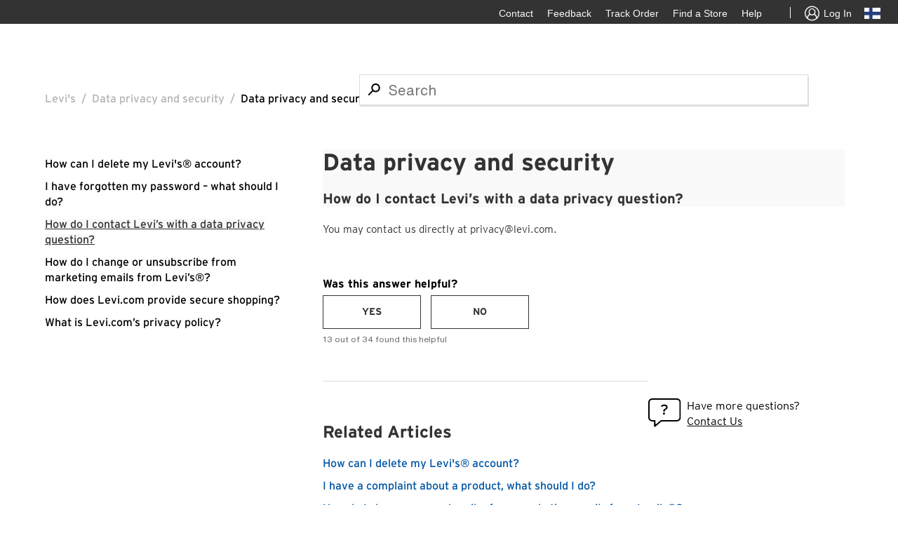

--- FILE ---
content_type: text/html; charset=utf-8
request_url: https://levihelp.levi.com/hc/en-fi/articles/360050260394-How-do-I-contact-Levi-s-with-a-data-privacy-question
body_size: 7133
content:
<!DOCTYPE html>
<html dir="ltr" lang="en-FI">
<head>
  <meta charset="utf-8" />
  <!-- v26880 -->


  <title>How do I contact Levi’s with a data privacy question? &ndash; Levi&#39;s</title>

  <meta name="csrf-param" content="authenticity_token">
<meta name="csrf-token" content="">

  <meta name="description" content="You may contact us directly at privacy@levi.com." /><meta property="og:image" content="https://levihelp.levi.com/hc/theming_assets/01HZPTZX4Q7CXEQSPVHNA7EG50" />
<meta property="og:type" content="website" />
<meta property="og:site_name" content="Levi's" />
<meta property="og:title" content="How do I contact Levi’s with a data privacy question?" />
<meta property="og:description" content="You may contact us directly at privacy@levi.com." />
<meta property="og:url" content="https://levihelp.levi.com/hc/en-fi/articles/360050260394-How-do-I-contact-Levi-s-with-a-data-privacy-question" />
<link rel="canonical" href="https://levihelp.levi.com/hc/en-fi/articles/360050260394-How-do-I-contact-Levi-s-with-a-data-privacy-question">
<link rel="alternate" hreflang="da-dk" href="https://levihelp.levi.com/hc/da-dk/articles/360050260394-Hvordan-kontakter-jeg-Levi-s-hvis-jeg-har-sp%C3%B8rgsm%C3%A5l-om-databeskyttelse-eller-sikkerhed">
<link rel="alternate" hreflang="de" href="https://levihelp.levi.com/hc/de/articles/360050260394-How-do-I-contact-Levi-s-with-a-data-privacy-question">
<link rel="alternate" hreflang="de-at" href="https://levihelp.levi.com/hc/de-at/articles/360050260394-Wie-kann-ich-Levi-s-mit-einer-Frage-zum-Datenschutz-kontaktieren">
<link rel="alternate" hreflang="de-ch" href="https://levihelp.levi.com/hc/de-ch/articles/360050260394-Wie-kann-ich-Levi-s-mit-einer-Frage-zum-Datenschutz-kontaktieren">
<link rel="alternate" hreflang="de-de" href="https://levihelp.levi.com/hc/de-de/articles/360050260394-Wie-kann-ich-Levi-s-mit-einer-Frage-zum-Datenschutz-kontaktieren">
<link rel="alternate" hreflang="en" href="https://levihelp.levi.com/hc/en-gb/articles/360050260394-How-do-I-contact-Levi-s-with-a-data-privacy-question">
<link rel="alternate" hreflang="en-at" href="https://levihelp.levi.com/hc/en-at/articles/360050260394-How-do-I-contact-Levi-s-with-a-data-privacy-question">
<link rel="alternate" hreflang="en-be" href="https://levihelp.levi.com/hc/en-be/articles/360050260394-How-do-I-contact-Levi-s-with-a-data-privacy-question">
<link rel="alternate" hreflang="en-ch" href="https://levihelp.levi.com/hc/en-ch/articles/360050260394-How-do-I-contact-Levi-s-with-a-data-privacy-question">
<link rel="alternate" hreflang="en-de" href="https://levihelp.levi.com/hc/en-de/articles/360050260394-How-do-I-contact-Levi-s-with-a-data-privacy-question">
<link rel="alternate" hreflang="en-dk" href="https://levihelp.levi.com/hc/en-dk/articles/360050260394-How-do-I-contact-Levi-s-with-a-data-privacy-question">
<link rel="alternate" hreflang="en-es" href="https://levihelp.levi.com/hc/en-es/articles/360050260394-How-do-I-contact-Levi-s-with-a-data-privacy-question">
<link rel="alternate" hreflang="en-fi" href="https://levihelp.levi.com/hc/en-fi/articles/360050260394-How-do-I-contact-Levi-s-with-a-data-privacy-question">
<link rel="alternate" hreflang="en-fr" href="https://levihelp.levi.com/hc/en-fr/articles/360050260394-How-do-I-contact-Levi-s-with-a-data-privacy-question">
<link rel="alternate" hreflang="en-gb" href="https://levihelp.levi.com/hc/en-gb/articles/360050260394-How-do-I-contact-Levi-s-with-a-data-privacy-question">
<link rel="alternate" hreflang="en-ie" href="https://levihelp.levi.com/hc/en-ie/articles/360050260394-How-do-I-contact-Levi-s-with-a-data-privacy-question">
<link rel="alternate" hreflang="en-it" href="https://levihelp.levi.com/hc/en-it/articles/360050260394-How-do-I-contact-Levi-s-with-a-data-privacy-question">
<link rel="alternate" hreflang="en-nl" href="https://levihelp.levi.com/hc/en-nl/articles/360050260394-How-do-I-contact-Levi-s-with-a-data-privacy-question">
<link rel="alternate" hreflang="en-no" href="https://levihelp.levi.com/hc/en-no/articles/360050260394-How-do-I-contact-Levi-s-with-a-data-privacy-question">
<link rel="alternate" hreflang="en-pl" href="https://levihelp.levi.com/hc/en-pl/articles/360050260394-How-do-I-contact-Levi-s-with-a-data-privacy-question">
<link rel="alternate" hreflang="en-se" href="https://levihelp.levi.com/hc/en-se/articles/360050260394-How-do-I-contact-Levi-s-with-a-data-privacy-question">
<link rel="alternate" hreflang="es-es" href="https://levihelp.levi.com/hc/es-es/articles/360050260394--C%C3%B3mo-puedo-ponerme-en-contacto-con-Levi-s-para-plantear-una-pregunta-sobre-la-protecci%C3%B3n-de-datos">
<link rel="alternate" hreflang="fi" href="https://levihelp.levi.com/hc/fi/articles/360050260394-How-do-I-contact-Levi-s-with-a-data-privacy-question">
<link rel="alternate" hreflang="fr" href="https://levihelp.levi.com/hc/fr/articles/360050260394-How-do-I-contact-Levi-s-with-a-data-privacy-question">
<link rel="alternate" hreflang="fr-be" href="https://levihelp.levi.com/hc/fr-be/articles/360050260394-Comment-puis-je-contacter-Levi-s-en-cas-de-question-relative-%C3%A0-la-confidentialit%C3%A9-des-donn%C3%A9es">
<link rel="alternate" hreflang="fr-ch" href="https://levihelp.levi.com/hc/fr-ch/articles/360050260394-Comment-puis-je-contacter-Levi-s-en-cas-de-question-relative-%C3%A0-la-confidentialit%C3%A9-des-donn%C3%A9es">
<link rel="alternate" hreflang="fr-fr" href="https://levihelp.levi.com/hc/fr-fr/articles/360050260394-Comment-puis-je-contacter-Levi-s-en-cas-de-question-relative-%C3%A0-la-confidentialit%C3%A9-des-donn%C3%A9es">
<link rel="alternate" hreflang="it" href="https://levihelp.levi.com/hc/it-it/articles/360050260394-Come-posso-contattare-Levi-s-per-domande-sulla-privacy">
<link rel="alternate" hreflang="it-ch" href="https://levihelp.levi.com/hc/it-ch/articles/360050260394-Come-posso-contattare-Levi-s-per-domande-sulla-privacy">
<link rel="alternate" hreflang="it-it" href="https://levihelp.levi.com/hc/it-it/articles/360050260394-Come-posso-contattare-Levi-s-per-domande-sulla-privacy">
<link rel="alternate" hreflang="nl" href="https://levihelp.levi.com/hc/nl-nl/articles/360050260394-Hoe-neem-ik-contact-op-met-Levi-s-met-een-vraag-over-gegevensbescherming">
<link rel="alternate" hreflang="nl-be" href="https://levihelp.levi.com/hc/nl-be/articles/360050260394-Hoe-neem-ik-contact-op-met-Levi-s-met-een-vraag-over-gegevensbescherming">
<link rel="alternate" hreflang="nl-nl" href="https://levihelp.levi.com/hc/nl-nl/articles/360050260394-Hoe-neem-ik-contact-op-met-Levi-s-met-een-vraag-over-gegevensbescherming">
<link rel="alternate" hreflang="pl-pl" href="https://levihelp.levi.com/hc/pl-pl/articles/360050260394-Jak-skontaktowa%C4%87-si%C4%99-z-Levi-s-z-pytaniem-dotycz%C4%85cym-prywatno%C5%9Bci-danych">
<link rel="alternate" hreflang="sv-se" href="https://levihelp.levi.com/hc/sv-se/articles/360050260394-Hur-kontaktar-jag-Levi-s-med-en-fr%C3%A5ga-om-dataintegritet-eller-s%C3%A4kerhet">
<link rel="alternate" hreflang="x-default" href="https://levihelp.levi.com/hc/en-gb/articles/360050260394-How-do-I-contact-Levi-s-with-a-data-privacy-question">

  <link rel="stylesheet" href="//static.zdassets.com/hc/assets/application-f34d73e002337ab267a13449ad9d7955.css" media="all" id="stylesheet" />
    <!-- Entypo pictograms by Daniel Bruce — www.entypo.com -->
    <link rel="stylesheet" href="//static.zdassets.com/hc/assets/theming_v1_support-e05586b61178dcde2a13a3d323525a18.css" media="all" />
  <link rel="stylesheet" type="text/css" href="/hc/theming_assets/2217715/360000122153/style.css?digest=39488698777873">

  <link rel="icon" type="image/x-icon" href="/hc/theming_assets/01HZPTZX9H3HN803SWFDFVZVYA">

    <script src="//static.zdassets.com/hc/assets/jquery-ed472032c65bb4295993684c673d706a.js"></script>
    

  <meta content="width=device-width, initial-scale=1.0" name="viewport" />
<script src="https://assets.zendesk.com/assets/apps/conditional_fields/latest/helpcenter.js"></script>
<script>var cfaRules = [{"fieldType":"tagger","field":360013920712,"value":"__dc.topic_my_account__","select":[360013920732],"formId":360000238531,"requireds":[]},{"fieldType":"tagger","field":360013920712,"value":"__dc.topic_orders__","select":[360013959371],"formId":360000238531,"requireds":[]}];</script>
  <script type="text/javascript" src="/hc/theming_assets/2217715/360000122153/script.js?digest=39488698777873"></script>
</head>
<body class="">
  
  
  

  <a class="skip-navigation" tabindex="1" href="#main-content">Skip to main content</a>
<div class="layout">
  <div class="layout__head">
    <div class="nav__right">
      <ul class="nav__links nav__links--account">
			  <li class="yCmsComponent">
          <div class="utility-bar hidden-xs hidden-sm">
	          <ul class="utility-bar-links">
             <!-- <li data-linkid="HeaderFeedbackUtilityLink" id="header_FeedbackQualtrics" class="yCmsComponent utility-bar-link"><div class="QSIUserDefinedHTML SI_5nC7qVqUWpH9E0Z_UserDefinedHTMLContainer" style="width: 60px; height: 35px; overflow: hidden; position: relative;"><div style="top: 0px; left: 0px; position: absolute; z-index: 2000000001; width: 60px; height: 34px; background-color: transparent; border-width: 0px; border-color: rgb(0, 0, 0); border-style: solid; border-radius: 0px; display: block; cursor: pointer;" data-type="target" tabindex="0"><div style="position: absolute; top: 0px; left: 0px; width: 60px; height: 34px; overflow: hidden; display: block;"></div></div><div style="top: 1px; left: 0px; position: absolute; z-index: 2000000000; width: 60px; height: 34px; background-color: transparent; border-width: 0px; border-color: transparent; border-style: solid; border-radius: 0px; display: block;" tabindex="0"><div style="position: absolute; top: 0px; left: 0px; width: 60px; height: 34px; overflow: hidden; display: block;"><span style="cursor: pointer; font-size: 14px;font-weight:lighter;    line-height: 34px;color:#f9f9f9;vertical-align:middle;">Feedback
</span></div></div></div></li> -->
              <li data-linkid="ContactUtilityLink" class="yCmsComponent utility-bar-link">
                <a href="https://levihelp.levi.com/hc/en-gb/articles/12238237695505-CONTACT-LEVI-S-CUSTOMER-SERVICE" title="Contact" target="_blank"><span>Contact</span></a>
              </li>
              <li data-linkid="HeaderFeedbackUtilityLink" class="yCmsComponent utility-bar-link">
                <a href="/hc/change_language/en-fi?return_to=%2Fhc%2Fen-fi%2Farticles%2F360050260394-How-do-I-contact-Levi-s-with-a-data-privacy-question/requests/new" title="Feedback
" target="_blank"><span>Feedback
</span></a>
              </li>
              <li data-linkid="TrackOrderUtilityLink" class="yCmsComponent utility-bar-link">
                <a href="https://www.levi.com/GB/en_GB/track-order" title="Track Order" target="_blank"><span>Track Order</span></a>
	            </li>
              <li data-linkid="StoreLocatorEULeviLink" class="yCmsComponent utility-bar-link">
                <a href="https://www.levi.com/GB/en_GB/store-finder/store-directory" title="Find a Store" target="_blank"><span>Find a Store</span></a>
              </li>
              <li data-linkid="HelpUtilityLink" class="yCmsComponent utility-bar-link">
                <a href="https://levihelp.levi.com/hc/en-gb/" title="Help" target="_blank"><span>Help</span></a>
              </li>
              <li data-linkid="HeaderUseOfCookieUtilityLink" id="teconsent" class="yCmsComponent utility-bar-link">
                <div class="content"></div>
              </li>
              <li class="utility-bar-link utility-bar-link-separator"></li>
              <li data-linkid="MenuLoginLink" class="yCmsComponent utility-bar-link anonymous" style="display: list-item;">
                <a href="https://www.levi.com/GB/en_GB/login" target="_blank" title="Sign in" class="signin-signout-link">
                  <span class="lsco-icon lscoicon-avatar-default utility-bar-icon" aria-hidden="true"></span>
                  <span>Log In</span>
                </a>
              </li>
              <li class="yCmsComponent utility-bar-ccpick">
                <a href="http://global.levi.com" target="_blank" title="Change country">
                  <span class="hidden-md hidden-lg">Change country</span>
                  <span class="flagicon flagicon-md flagicon-md-gb" aria-hidden="true"></span>
                </a>
              </li>
            </ul>
          </div>
        </li>
      </ul>
    </div>
  


  <main role="main">
    <div class="container-divider"></div>
<div class="container">
  <nav class="sub-nav">
		<ol class="breadcrumbs">
  
    <li title="Levi&#39;s">
      
        <a href="/hc/en-fi">Levi&#39;s</a>
      
    </li>
  
    <li title="Data privacy and security">
      
        <a href="/hc/en-fi/categories/17234957096081-Data-privacy-and-security">Data privacy and security</a>
      
    </li>
  
    <li title="Data privacy and security">
      
        <a href="/hc/en-fi/sections/17234990085009-Data-privacy-and-security">Data privacy and security</a>
      
    </li>
  
</ol>

    <!--<a class="help-center-link" title="Home" href="/hc/en-fi">
    <span class="back-icon"></span> Back to Levi's<sup>®</sup> Help
    </a>-->
    <!-- start CS-322 -->
    <div class = "article-search-bar"> 
    	<form role="search" class="search" data-search="" action="/hc/en-fi/search" accept-charset="UTF-8" method="get"><input type="hidden" name="utf8" value="&#x2713;" autocomplete="off" /><input type="hidden" name="category" id="category" value="17234957096081" autocomplete="off" />
<input type="search" name="query" id="query" placeholder="Search" aria-label="Search" /></form>
    </div>  
    <!-- start CS-322 -->
  </nav>
  <div class="article-section-title article-title-mobile">Data privacy and security</div>
	<div class="article-container" id="article-container">
    <section class="article-sidebar">
      
        <section class="section-articles collapsible-sidebar">
				<h3 class="collapsible-sidebar-title sidenav-title">View More FAQs</h3>
        <ul>
          
          
          
          
          
          
          
            <li>
              <a href="/hc/en-fi/articles/17476187707409-How-can-I-delete-my-Levi-s-account" class="sidenav-item ">How can I delete my Levi&#39;s® account?</a>
            </li>
          
          
          
          
          
          
          
          
          
          
          
          
          
            <li>
              <a href="/hc/en-fi/articles/360050260514-I-have-forgotten-my-password-what-should-I-do" class="sidenav-item ">I have forgotten my password – what should I do?</a>
            </li>
          
          
          
          
          
          
          
          
          
          
          
          
          
            <li>
              <a href="/hc/en-fi/articles/360050260394-How-do-I-contact-Levi-s-with-a-data-privacy-question" class="sidenav-item current-article">How do I contact Levi’s with a data privacy question?</a>
            </li>
          
          
          
          
          
          
          
          
          
          
          
          
          
            <li>
              <a href="/hc/en-fi/articles/360050260354-How-do-I-change-or-unsubscribe-from-marketing-emails-from-Levi-s" class="sidenav-item ">How do I change or unsubscribe from marketing emails from Levi’s®?</a>
            </li>
          
          
          
          
          
          
          
          
          
          
          
          
          
            <li>
              <a href="/hc/en-fi/articles/360051031433-How-does-Levi-com-provide-secure-shopping" class="sidenav-item ">How does Levi.com provide secure shopping?</a>
            </li>
          
          
          
          
          
          
          
          
          
          
          
          
          
            <li>
              <a href="/hc/en-fi/articles/360051031393-What-is-Levi-com-s-privacy-policy" class="sidenav-item ">What is Levi.com’s privacy policy?</a>
            </li>
          
          
          
          
          
          
          
        </ul>
				<!-- -->
        </section>
      
    </section>

    <article class="article">
      <header class="article-header">
        
        <div class="article-section-title article-title-desktop">Data privacy and security</div>
        
        
        <h1 title="How do I contact Levi’s with a data privacy question?" class="article-title">
          How do I contact Levi’s with a data privacy question?
          
        </h1>
        

        <div class="article-author">
          
<!--           <div class="article-meta">
            

            <ul class="meta-group">
              
                <li class="meta-data"><time datetime="2023-06-26T16:30:03Z" title="2023-06-26T16:30:03Z" data-datetime="relative">26 June 2023 16:30</time></li>
                <li class="meta-data">Updated</li>
              
            </ul>
          </div> -->
        </div>

        
      </header>

      <section class="article-info">
        <div class="article-content">
          <div class="article-body"><p>You may contact us directly at privacy@levi.com.</p></div>

          
          
          
          
          
          
          <div class="article-attachments">
            <ul class="attachments">
              
            </ul>
          </div>
        </div>
      </section>
<!-- CS-287 Was this article helpful? Start-->
      
  <div class="article-votes">
    <!-- <span class="article-votes-question">Was this article helpful?</span> -->
    
    <!--Amos CS-420 Was this article helpful? Start--> 
    
    <span class="article-votes-question">Was this answer helpful?</span>
    
     <!--Amos CS-420 Was this article helpful? End-->

    <div class="article-votes-controls" role='radiogroup'>
      <a class="button article-vote article-vote-up" data-helper="vote" data-item="article" data-type="up" data-id="360050260394" data-upvote-count="13" data-vote-count="34" data-vote-sum="-8" data-vote-url="/hc/en-fi/articles/360050260394/vote" data-value="null" data-label="13 out of 34 found this helpful" data-selected-class="null" aria-selected="false" role="radio" rel="nofollow" title="Yes" href="#"></a>
      <a class="button article-vote article-vote-down" data-helper="vote" data-item="article" data-type="down" data-id="360050260394" data-upvote-count="13" data-vote-count="34" data-vote-sum="-8" data-vote-url="/hc/en-fi/articles/360050260394/vote" data-value="null" data-label="13 out of 34 found this helpful" data-selected-class="null" aria-selected="false" role="radio" rel="nofollow" title="No" href="#"></a>
    </div>
    <small class="article-votes-count">
      <span class="article-vote-label" data-helper="vote" data-item="article" data-type="label" data-id="360050260394" data-upvote-count="13" data-vote-count="34" data-vote-sum="-8" data-vote-url="/hc/en-fi/articles/360050260394/vote" data-value="null" data-label="13 out of 34 found this helpful">13 out of 34 found this helpful</span>
    </small>
  </div>

       <!-- Vadim Contact US element CS-223 CS-326 Start-->
          	<div class="contact-us-section">
              <img src="/hc/theming_assets/01HZPTZFYDZJ7EQ11CF8C6TJP2" />
              <div class="contact-us-content">
                <span class="have-questions-text">Have more questions?</span>
                <a href="https://www.levi.com/GB/en_GB/contact" class="contact-us-url">Contact Us</a>
              </div>
            </div>
						<!-- Vadim Contact US element CS-223 CS-326 End-->
<!-- CS-287 Was this article helpful? End-->
      <footer>
<!--         <div class="article-more-questions">
          Have more questions? <a href="/hc/en-fi/requests/new">Submit a request</a>
        </div> -->
        <div class="article-return-to-top">
          <a href="#article-container">Return to top<span class="icon-arrow-up"></span></a>
        </div>
      </footer>

      <section class="article-relatives">
        
          <div data-recent-articles></div>
        
        
        
          
  <section class="related-articles">
    
      <h3 class="related-articles-title">Related articles</h3>
    
    <ul>
      
        <li>
          <a href="/hc/en-fi/related/click?data=[base64]%3D--6d4636f257b0bcbbe5cdead15e07564de5e13842" rel="nofollow">How can I delete my Levi&#39;s® account?</a>
        </li>
      
        <li>
          <a href="/hc/en-fi/related/click?data=[base64]%3D%3D--7a5cd1054bdbd5ecba198dd9ded5b3ed02cbff62" rel="nofollow">I have a complaint about a product, what should I do?</a>
        </li>
      
        <li>
          <a href="/hc/en-fi/related/click?data=[base64]" rel="nofollow">How do I change or unsubscribe from marketing emails from Levi’s®?</a>
        </li>
      
        <li>
          <a href="/hc/en-fi/related/click?data=[base64]%3D--70b68531590071b09effa4ac62582c74cc8d4530" rel="nofollow">What is Levi.com’s privacy policy?</a>
        </li>
      
        <li>
          <a href="/hc/en-fi/related/click?data=[base64]" rel="nofollow">How do I make changes to my Levi.com account?</a>
        </li>
      
    </ul>
  </section>


        
        
      </section>
      
    </article>
  </div>
</div>

  </main>

  <footer class="footer">
  <div class="footer-container">
    <div class="footer-inner">
      <div class="footer-left">
<!-- Vadim Contact Footer CS-324 CS-368 Start -->
          
          <a href="https://www.levi.com/GB/en_GB/legal/privacy-policy" class="footer-item footer-left-item">Privacy Policy</a>
          <a href="https://www.levi.com/GB/en_GB/legal/terms-and-conditions" class="footer-item footer-left-item">Terms of Use</a>
        	
        <!-- Start Vadim CS-418 Displaying copyright note Start -->
        	<span  class="footer-item footer-left-item copy_rite">© 2021 LEVI STRAUSS & CO.</span> 
        <!-- Start Vadim CS-418 Displaying copyright note Start-->       
      </div>
     <!--   Vadim CS-323 Start -->
      <div class="footer-right">
        <a href="https://www.tiktok.com/@levis" class="footer-item footer-right-item footer-icon" target="_blank">
        	<img src="/hc/theming_assets/01HZPTZPCF11ACF7K2HNB48GB7" />
        </a> 
        <a href="https://www.pinterest.com/levisbrand/?eq=levis&etslf=6546" class="footer-item footer-right-item footer-icon" target="_blank">
        	<img src="/hc/theming_assets/01HZPTZMRM729CDEPFD814T3Y6" />
        </a> 
        <a href="https://www.instagram.com/levis/?hl=en" class="footer-item footer-right-item footer-icon" target="_blank">
        	<img src="/hc/theming_assets/01HZPTZKCVZYMACP6JCCC00HJG" />
        </a> 
        
        <!-- Vadim Contact Footer CS-433 start -->
        
          <a href="https://www.facebook.com/levis/" class="footer-item footer-right-item footer-icon faceBook_state" target="_blank">
            <img src="/hc/theming_assets/01HZPTZJX2RF0QF6TXVDFD0G1W" />
          </a>
        
        <!-- Vadim Contact Footer CS-433 end -->
        <a href="https://twitter.com/levis" class="footer-item footer-right-item footer-icon" target="_blank">
        	<img src="/hc/theming_assets/01HZPTZPVJSGZV5ZT0DBQ71463" />
        </a> 
      </div>
      <!--   Vadim CS-323 End -->
<!-- Vadim Contact Footer CS-324 End -->
<!-- Vadim Contact Footer CS-368 End -->
			<!--<a class="back-to-top-button"><span class="lsco-icon lscoicon-chevron-up"></span></a> -->
  	</div>
  </div>
</footer>


  <!-- / -->

  
  <script src="//static.zdassets.com/hc/assets/en-fi.2e50c2335df7aea4c515.js"></script>
  <script src="https://levihelp.zendesk.com/auth/v2/host/without_iframe.js" data-brand-id="360000122153" data-return-to="https://levihelp.levi.com/hc/en-fi/articles/360050260394-How-do-I-contact-Levi-s-with-a-data-privacy-question" data-theme="hc" data-locale="en-fi" data-auth-origin="360000122153,true,true"></script>

  <script type="text/javascript">
  /*

    Greetings sourcecode lurker!

    This is for internal Zendesk and legacy usage,
    we don't support or guarantee any of these values
    so please don't build stuff on top of them.

  */

  HelpCenter = {};
  HelpCenter.account = {"subdomain":"levihelp","environment":"production","name":"Levi's"};
  HelpCenter.user = {"identifier":"da39a3ee5e6b4b0d3255bfef95601890afd80709","email":null,"name":"","role":"anonymous","avatar_url":"https://assets.zendesk.com/hc/assets/default_avatar.png","is_admin":false,"organizations":[],"groups":[]};
  HelpCenter.internal = {"asset_url":"//static.zdassets.com/hc/assets/","web_widget_asset_composer_url":"https://static.zdassets.com/ekr/snippet.js","current_session":{"locale":"en-fi","csrf_token":null,"shared_csrf_token":null},"usage_tracking":{"event":"article_viewed","data":"[base64]--1a5f6ae9dd295cbf862be867ea14cd8df12a7bb8","url":"https://levihelp.levi.com/hc/activity"},"current_record_id":"360050260394","current_record_url":"/hc/en-fi/articles/360050260394-How-do-I-contact-Levi-s-with-a-data-privacy-question","current_record_title":"How do I contact Levi’s with a data privacy question?","current_text_direction":"ltr","current_brand_id":360000122153,"current_brand_name":"Levi's","current_brand_url":"https://levihelp.zendesk.com","current_brand_active":true,"current_path":"/hc/en-fi/articles/360050260394-How-do-I-contact-Levi-s-with-a-data-privacy-question","show_autocomplete_breadcrumbs":true,"user_info_changing_enabled":false,"has_user_profiles_enabled":false,"has_end_user_attachments":true,"user_aliases_enabled":false,"has_anonymous_kb_voting":true,"has_multi_language_help_center":true,"show_at_mentions":false,"embeddables_config":{"embeddables_web_widget":false,"embeddables_help_center_auth_enabled":false,"embeddables_connect_ipms":false},"answer_bot_subdomain":"static","gather_plan_state":"subscribed","has_article_verification":true,"has_gather":true,"has_ckeditor":false,"has_community_enabled":false,"has_community_badges":true,"has_community_post_content_tagging":false,"has_gather_content_tags":true,"has_guide_content_tags":true,"has_user_segments":true,"has_answer_bot_web_form_enabled":false,"has_garden_modals":false,"theming_cookie_key":"hc-da39a3ee5e6b4b0d3255bfef95601890afd80709-2-preview","is_preview":false,"has_search_settings_in_plan":true,"theming_api_version":1,"theming_settings":{"brand_color":"rgba(51, 51, 51, 1)","brand_text_color":"rgba(255, 255, 255, 1)","text_color":"#333333","link_color":"rgba(0, 85, 163, 1)","background_color":"rgba(249, 249, 249, 1)","heading_font":"-apple-system, BlinkMacSystemFont, 'Segoe UI', Helvetica, Arial, sans-serif","text_font":"-apple-system, BlinkMacSystemFont, 'Segoe UI', Helvetica, Arial, sans-serif","logo":"/hc/theming_assets/01HZPTZX4Q7CXEQSPVHNA7EG50","favicon":"/hc/theming_assets/01HZPTZX9H3HN803SWFDFVZVYA","homepage_background_image":"/hc/theming_assets/01HZPTZXFJC8NXJV44AKBTSZQY","community_background_image":"/hc/theming_assets/01HZPTZXNWP3Q77BD2Z0FFXBP5","community_image":"/hc/theming_assets/01HZPTZXSCQ3B5SX28JT4ED9DW","instant_search":true,"scoped_kb_search":true,"scoped_community_search":false,"show_recent_activity":true,"show_articles_in_section":true,"show_article_author":false,"show_article_comments":false,"show_follow_article":false,"show_recently_viewed_articles":true,"show_related_articles":true,"show_article_sharing":false,"show_follow_section":false,"show_follow_post":false,"show_post_sharing":false,"show_follow_topic":false},"has_pci_credit_card_custom_field":true,"help_center_restricted":false,"is_assuming_someone_else":false,"flash_messages":[],"user_photo_editing_enabled":true,"user_preferred_locale":"en-gb","base_locale":"en-150","login_url":"/hc/en-fi/signin?return_to=https%3A%2F%2Flevihelp.levi.com%2Fhc%2Fen-fi%2Farticles%2F360050260394-How-do-I-contact-Levi-s-with-a-data-privacy-question","has_alternate_templates":true,"has_custom_statuses_enabled":true,"has_hc_generative_answers_setting_enabled":true,"has_generative_search_with_zgpt_enabled":false,"has_suggested_initial_questions_enabled":false,"has_guide_service_catalog":true,"has_service_catalog_search_poc":false,"has_service_catalog_itam":false,"has_csat_reverse_2_scale_in_mobile":false,"has_knowledge_navigation":false,"has_unified_navigation":false,"has_unified_navigation_eap_access":false,"has_csat_bet365_branding":false,"version":"v26880","dev_mode":false};
</script>

  
  <script src="//static.zdassets.com/hc/assets/moment-3b62525bdab669b7b17d1a9d8b5d46b4.js"></script>
  <script src="//static.zdassets.com/hc/assets/hc_enduser-9d4172d9b2efbb6d87e4b5da3258eefa.js"></script>
  
  
</body>
</html>

--- FILE ---
content_type: text/javascript; charset=utf-8
request_url: https://levihelp.levi.com/hc/theming_assets/2217715/360000122153/script.js?digest=39488698777873
body_size: 8828
content:
/*
 * jQuery v1.9.1 included
*/
$(document).ready(function() {
  
  const urlPath = window.location.pathname;
  const languageCode = urlPath.split("/")[2]; // 'en-us', 'fr', etc.
  
  // Define the language(s) where the widget should appear
  const targetLanguages = ["pl-pl","nl-nl","it-it","fr-fr","fr-be","fr-ch","de-de","de-at","de-ch","es-es","en-gb"]; // Add your desired language codes here

  // Check if the current language matches the target language(s)
  if (targetLanguages.includes(languageCode)) {
    // Load the Zendesk Web Widget script
    (function () {
      var z = document.createElement("script");
      z.type = "text/javascript";
      z.async = true;
      z.src = "https://static.zdassets.com/ekr/snippet.js?key=7b728525-4349-499f-a12c-3d0f4cd66ca3";
      z.id = "ze-snippet";
      var s = document.getElementsByTagName("script")[0];
      s.parentNode.insertBefore(z, s);
    })();
  }
  
  

/* add photo instructions to webform */
  var ticketForm = location.search.split('ticket_form_id=')[1];
if(ticketForm == 5070254438029) {
  $('form#new_request .upload-dropzone').parent().append('<p>Product photos are required for warranty claims submissions. <a href="https://help.levi.com/hc/en-us/articles/9533129124493-How-Do-I-Submit-Photos-for-a-Warranty-Claim-" target="_blank" rel="noopener noreferrer"> </br>Click here for the product images required. </a> </br>Only one garment is allowed per claim.</p>'); // Adds text below "Attachments"
}

          
          // Hide form with these id's from everyone
          $("#5070254438029").remove();
  
  //hiding forms end

/***********
   CS - 77: hide special sections for widget only articles (Widget Only) --> need to hide classes with - blocks-item-hide
*/
$('.blocks-item-hide').css('display', 'none');
var matches = document.querySelectorAll("li.promoted-articles-item");
if (matches.length > 0) {
  for (var i = 0; i < matches.length; ++i) {
    var item = matches[i];
    if (item.children) {
      if (item.children[0].innerHTML.includes('Track your order')) {
        item.style.display = 'none';
      }
    }
  }
}
  
$("#request_custom_fields_360035200292_hint").hide(); // Hide hint for Topic dropdown
if (HelpCenter.user.role=="anonymous"){
      $('.request_custom_fields_5070134199437').hide();
}  
  
var tagsToRemove = ['category_l1_red_tab_account','category_l1_warranty_claim_inspection','category_l1_no_response','category_l1_risk','category_l1_spam','category_l1_answerbot','category_l1_missed_chat','category_l1_accessibility_request'];


removeTagsWeDontWant();

function removeTagsWeDontWant() {
$('.nesty-panel').on('DOMNodeInserted', function(e){
for(var i in tagsToRemove) {
$('li#' + tagsToRemove[i]).remove();
}
});

}
  
/***********
	CS-48: customize Zendesk Web Widget to be displayed in Zendesk Help Center
*/
  window.zESettings = {
    webWidget: {
      
      talk: {
        suppress: true
      },
      
      launcher: {
        label: { 
          'en-US': 'Need help?',
          'en-ca': 'Need help?',
          'pl-pl': 'Test Need help?',
          'fr-ca': 'Besoin d\'aide?'
        },
        chatLabel: { '*': 'Chat with us' },
        mobile: {
          labelVisible: false
        }
      },
      
      navigation: {
        popoutButton: {
          enabled: false
        }
      },
      
      helpCenter: {
        suppress: false,
        searchPlaceholder: { '*': 'Search our Help Center.'},
        originalArticleButton: false,
        messageButton: { '*': 'Contact us' }
      },
      
      answerBot: {
        suppress: false,
        title: { 
          'en-US': 'Levi\'s® Customer Service',
          'en-ca': 'Levi\'s® Customer Service',
          'fr-ca': 'Service Client Levi\'s®'
        },
        contactOnlyAfterQuery: true
      },
      
      chat: {
        suppress: false,
        connectOnPageLoad: true,
        hideWhenOffline: false,
        attachments: true,  
        title: { '*': 'Levi\'s® Live Chat' },
        menuOptions: {
          emailTranscript: true
        }
      },
      
      contactForm: {
        suppress: false,
        subject: true,
        attachments: true,
        title: { 
          'en-US': 'Levi\'s® Customer Service',
          'en-ca': 'Levi\'s® Customer Service',
          'fr-ca': 'Service Client Levi\'s®'
        },
      },
      
      contactOptions: {
        enabled: true,
        contactButton: { 
          'en-US': 'Contact Us',
          'en-ca': 'Contact Us',
          'fr-ca': 'Contactez-nous'
        },
        chatLabelOnline: { '*': 'Live Chat'},
        chatLabelOffline: { '*': 'Chat Is Offline'},
        contactFormLabel: { 
          'en-US': 'Email',
          'en-ca': 'Email',
          'fr-ca': 'Courriel'
        },
      }
    }
  };
  
  if (window.location.pathname.match(/en-us/g) == "en-us") {
  	window.zESettings.webWidget.chat.suppress = false;
    window.zESettings.webWidget.contactForm.suppress = true;
  } else if (window.location.pathname.match(/en-ca/g) == "en-ca") {
   	window.zESettings.webWidget.chat.suppress = true;
  } else if (window.location.pathname.match(/fr-ca/g) == "fr-ca") {
    window.zESettings.webWidget.chat.suppress = true;
  }
  
  // disable widget if url matches - hc/en-us/requests/new OR articles/
	// if((window.location.href.indexOf("requests/new") > -1) || (window.location.href.indexOf("articles/") > -1)) {
	// zE('webWidget', 'hide');
	// }
  $("#new_request input[type='submit']").unwrap().wrap( "<div style='text-align:center'></div>" );
  // disable widget OR suppressing chat for IE 11 and older browsers
  var ua = window.navigator.userAgent;
  var msie = ua.indexOf("MSIE ");
  var trident = ua.indexOf('Trident/');

  if (msie > 0) {
    window.zESettings.webWidget.chat.suppress = true;
    zE('webWidget', 'hide');
  }
  if (trident > 0) {
    // console.log("detected IE 11");
    // letting it live for the moment
    // zE('webWidget', 'hide');
  }
  
//   zE('webWidget:on', 'open', function() {
//    	var current_widget = zE('webWidget:get', 'display');
//     var iframeEl = $("iframe#webWidget");
//     iframeEl.css("height", "100%").css("max-height", "592px");
    
//     if (current_widget !== "answerBot") {
//       zE('webWidget', 'helpCenter:setSuggestions', { labels: ['Suggested Article'] });
//     }
    
//   });
  
/* CS-48 customization code ends here */

  // social share popups
  $(".share a").click(function(e) {
    e.preventDefault();
    window.open(this.href, "", "height = 500, width = 500");
  });

  // show form controls when the textarea receives focus or backbutton is used and value exists
  var $commentContainerTextarea = $(".comment-container textarea"),
    $commentContainerFormControls = $(".comment-form-controls, .comment-ccs");

  $commentContainerTextarea.one("focus", function() {
    $commentContainerFormControls.show();
  });

  if ($commentContainerTextarea.val() !== "") {
    $commentContainerFormControls.show();
  }

  // Expand Request comment form when Add to conversation is clicked
  var $showRequestCommentContainerTrigger = $(".request-container .comment-container .comment-show-container"),
    $requestCommentFields = $(".request-container .comment-container .comment-fields"),
    $requestCommentSubmit = $(".request-container .comment-container .request-submit-comment");

  $showRequestCommentContainerTrigger.on("click", function() {
    $showRequestCommentContainerTrigger.hide();
    $requestCommentFields.show();
    $requestCommentSubmit.show();
    $commentContainerTextarea.focus();
  });

  //Levi brand custom code start
	// zE(function(){
	// $zopim(function(){
	// $zopim.livechat.departments.filter('');
	// });
	// });

  var $getforminput = $(".brand-form .request-form .form-field input, .request_description textarea");
  $getforminput.on( "focus", function() {
    if($(this).val().length != 0){
      $(this).addClass("borderd");
      $(this).parent().find('label').addClass("floated");
    }else{
      $(this).parent().find('label').addClass("floated");
    }
  });

  $getforminput.on( "blur", function() {
    if($(this).val().length == 0){
      $(this).parent().find('label').removeClass("floated");
    }
  });

  $(".brand-form .request-form .form-field input[type=text]").each(function(){
    $(this).parent().addClass("brand-input-field");
    if($(this).parent().find("div").hasClass("notification-error") === true){
      	if($(this).val() != 0 || $(this).val() == 0){
        	 $(this).parent().find('label').addClass("floated");
        }
      	$(this).addClass("error-input");
    };
    if($(this).val()){
      $(this).parent().find('label').addClass("floated");
    };
  });

  $(".brand-form .request-form .request_description textarea").each(function(){
    $(this).parent().addClass("brand-input-field");
    if($(this).parent().find("div").hasClass("notification-error") === true){
      	if($(this).val() != 0 || $(this).val() == 0){
        	 $(this).parent().find('label').addClass("floated");
        }
      	$(this).addClass("error-textarea");
    };
    if($(this).val()){
      $(this).parent().find('label').addClass("floated");
    };
  });

  // reorder email order
  $(".request_anonymous_requester_email").insertAfter(".request_custom_fields_360013959151");
  $(".request_custom_fields_360048545232").insertBefore(".request_custom_fields_360013959151");
  // reorder for captcha
  $(".g-recaptcha ").wrap("<div class='capcha-field'></div>").before( "<label>Captcha</label>" );
  $(".request-form footer input[name='commit']").insertAfter(".capcha-field");

  // change email label
  var urlPathname = window.location.pathname;
  if(urlPathname.match(/en-us/g) == "en-us"){
    $(".brand-form .request-form .form-field.request_anonymous_requester_email").find("label").text("Email");
    // CS-16: update copy for "New Request" Web Form error messages
    $("#request_custom_fields_360013959151_error").text("Name cannot be left blank");
    $("#request_custom_fields_360035200292_error").text("Topic cannot be left blank");
    $("#request_custom_fields_360013920752_error").text("Order number cannot be left blank");
    $("#request_anonymous_requester_email_error").text("Email address not formatted correctly");
    $("#request_subject_error").text("Cannot be left blank");
    $("#request_description_error").text("Description cannot be left blank");
    // end code for CS-16
    $("#request_custom_fields_360048545232_error").text("Purchase Channel cannot be left blank");
  } else if(urlPathname.match(/en-ca/g) == "en-ca"){
    $(".brand-form .request-form .form-field.request_anonymous_requester_email").find("label").text("Email");
  }else if(urlPathname.match(/fr-ca/g) == "fr-ca"){
    $(".brand-form .request-form .form-field.request_anonymous_requester_email").find("label").text("Courriel");
  }
    // change search label
  var urlPathname = window.location.pathname;
  if(urlPathname.match(/en-us/g) == "en-us"){
    $("#query").attr("placeholder","How can we help?");
  }else if(urlPathname.match(/en-ca/g) == "en-ca"){
    $("#query").attr("placeholder","How can we help?");
  }else if(urlPathname.match(/fr-ca/g) == "fr-ca"){
    $("#query").attr("placeholder","Comment pouvons-nous vous aider?");
  }

  // search click events

  $("form.search").append('<span class="search-icon"></span>');
  $('form.search .search-icon').on('click', function(){
		$('form.search').submit();
	});

  if ($(".pagination")[0]){
    $(".pagination-next a").html("NEXT");
    $(".pagination-prev a").html("PREVIOUS");
  } else {

	}

  // select dropdown focus
  $(".request_custom_fields_360013920712 .nesty-input").focus(function(){
		$(this).addClass("selected-nesty");
  });

  $(".request_custom_fields_360013920732 .nesty-input").focus(function(){
		$(this).addClass("selected-nesty");
  });

  $(".request_custom_fields_360013959371 .nesty-input").focus(function(){
		$(this).addClass("selected-nesty");
  });

  $(".request_custom_fields_360013920712").change(function(){
        modifyDropdownLabels();
  });
  
   $(".request_custom_fields_360035200292 .nesty-input").focus(function(){
		$(this).addClass("selected-nesty");
  });

  $(".request_custom_fields_360035200292").change(function(){
        modifyDropdownLabels();
  });

  // CS-303 select dropdown focus
  $(".request_custom_fields_360048545232 .nesty-input").focus(function(){
		$(this).addClass("selected-nesty");
  });

  $(".request_custom_fields_360048545232").change(function(){
        modifyDropdownLabels();
  });
// End CS-303 
  // change submit label for fr
  var urlPathname = window.location.pathname;
  if(urlPathname.match(/fr-ca/g) == "fr-ca"){
    $(".brand-form .request-form .form-field.request_anonymous_requester_email").find("label").text("Courriel");
    $(".request-form footer input[name='commit']").val("SOUMETTRE");
  }

  // add class for Attachments
  $(".brand-form .request-form .form-field label:contains('Attachments')").parents("div.form-field").addClass("attachments-field");
  $(".brand-form .request-form .form-field label:contains('Pièces jointes')").parents("div.form-field").addClass("attachments-field");
  	var urlPathname = window.location.pathname;
    if(urlPathname.match(/en-us/g) == "en-us"){
      $("#upload-dropzone span").html("Drag files here to upload or <a>browse</a> files");
    }else if(urlPathname.match(/en-ca/g) == "en-ca"){
      $("#upload-dropzone span").html("Drag files here to upload or <a>browse</a> files");
    }else if(urlPathname.match(/fr-ca/g) == "fr-ca"){
      $("#upload-dropzone span").html("Faites glisser les fichiers ici pour les téléverser ou <a>naviguez</a> dans les fichiers");
    }

  // character counter
  $("#request_description").attr('maxlength', '400').addClass("message");
	updateCountdownAll();
	$('.message').on('input', updateCountdown);
  function updateCountdownAll() {
    $('.message').each(function() {
      updateCountdown(this);
    });
  }
  function updateCountdown(e) {
    var currentElement;
    if (e.target) {
      currentElement = e.target;
    } else {
      currentElement = e;
    }
    var maxLengh = $(currentElement).attr('maxlength');
    var remaining = maxLengh - $(currentElement).val().length;

    var urlPathname = window.location.pathname;
    if(urlPathname.match(/en-us/g) == "en-us"){
      $("#request_description_hint").text(remaining + ' characters left');
    }else if(urlPathname.match(/fr-ca/g) == "fr-ca"){
      $("#request_description_hint").text(remaining + ' caractères restants');
    }

  }
  // two element side by side
  $('.request_anonymous_requester_email,.request_custom_fields_360013920692').wrapAll('<div class="row"></div>');

  //Levi brand custom code ends

  // Mark as solved button
  var $requestMarkAsSolvedButton = $(".request-container .mark-as-solved:not([data-disabled])"),
    $requestMarkAsSolvedCheckbox = $(".request-container .comment-container input[type=checkbox]"),
    $requestCommentSubmitButton = $(".request-container .comment-container input[type=submit]");

  $requestMarkAsSolvedButton.on("click", function () {
    $requestMarkAsSolvedCheckbox.attr("checked", true);
    $requestCommentSubmitButton.prop("disabled", true);
    $(this).attr("data-disabled", true).closest("form").submit(function(e){
      //console.log(e,"here");
    });
  });

  // Change Mark as solved text according to whether comment is filled
  var $requestCommentTextarea = $(".request-container .comment-container textarea");

  $requestCommentTextarea.on("input", function() {
    if ($requestCommentTextarea.val() !== "") {
      $requestMarkAsSolvedButton.text($requestMarkAsSolvedButton.data("solve-and-submit-translation"));
      $requestCommentSubmitButton.prop("disabled", false);
    } else {
      $requestMarkAsSolvedButton.text($requestMarkAsSolvedButton.data("solve-translation"));
      $requestCommentSubmitButton.prop("disabled", true);
    }
  });

  // Disable submit button if textarea is empty
  if ($requestCommentTextarea.val() === "") {
    $requestCommentSubmitButton.prop("disabled", true);
  }

  // Submit requests filter form in the request list page
  $("#request-status-select, #request-organization-select")
    .on("change", function() {
      search();
    });

  // Submit requests filter form in the request list page
  $("#quick-search").on("keypress", function(e) {
    if (e.which === 13) {
      search();
    }
  });

  function search() {
    window.location.search = $.param({
      query: $("#quick-search").val(),
      status: $("#request-status-select").val(),
      organization_id: $("#request-organization-select").val()
    });
  }

  function toggleNavigation(toggleElement) {
    var menu = document.getElementById("user-nav");
    var isExpanded = menu.getAttribute("aria-expanded") === "true";
    menu.setAttribute("aria-expanded", !isExpanded);
    toggleElement.setAttribute("aria-expanded", !isExpanded);
  }

  $(".header .icon-menu").on("click", function(e) {
    e.stopPropagation();
    toggleNavigation(this);
  });

  $(".header .icon-menu").on("keyup", function(e) {
    if (e.keyCode === 13) { // Enter key
      e.stopPropagation();
      toggleNavigation(this);
    }
  });

  $("#user-nav").on("keyup", function(e) {
    if (e.keyCode === 27) { // Escape key
      e.stopPropagation();
      this.setAttribute("aria-expanded", false);
      $(".header .icon-menu").attr("aria-expanded", false);
    }
  });

  if ($("#user-nav").children().length === 0) {
    $(".header .icon-menu").hide();
  }
    var urlPathname = window.location.pathname;
 if(urlPathname.match(/en-ca/g) == "en-ca" || urlPathname.match(/fr-ca/g) == "fr-ca"){
  	if($(".article-content").find('a').hasClass('return-btn')){
   		$(".return-btn").remove();
  	}
  } else if(urlPathname.match(/fr-ca/g) == "fr-ca"){
    if($(".article-content").find('a').hasClass('return-btn')){
   		$(".return-btn").remove();
  	}
  }


  //change Recently viewed articles title
  var urlPathname = window.location.pathname;
  if(urlPathname.match(/en-us/g) == "en-us"){
    $(".recent-articles h3").text("Recently Viewed");
  } else if(urlPathname.match(/en-ca/g) == "en-ca"){
    $(".recent-articles h3").text("Recently Viewed");
  }else if(urlPathname.match(/fr-ca/g) == "fr-ca"){
    $(".recent-articles h3").text("Récemment Consulté");
  }

  var urlPathname = window.location.pathname;
  if(urlPathname.match(/search/g) == "search"){
    $("body").addClass("search-page");
  }

  var urlPathname = window.location.pathname;
  if(urlPathname.match(/articles/g) == "articles"){
    $("body").addClass("articles-page");
  }
/* Start Amos CS-416 */
  if(urlPathname.match(/requests/g) == "requests"){
    $("body").addClass("requests-page");
  }
  /* Vadim CS-464 Start Request CTA */
   if(urlPathname.match(/requests/g) == "requests"){  	
   		$(".contact-us-part").removeClass('show_contactus');   	
   		$(".live_goback").addClass('hide_levi');   	
  }
  /* Vadim CS-464 End Request CTA */
var urlPathname = window.location.pathname;
if(urlPathname.match(/sections/g) == "sections"){
$("body").addClass("section-page");
}
  // Submit organization form in the request page
  $("#request-organization select").on("change", function() {
    this.form.submit();
  });

  // Toggles expanded aria to collapsible elements
  $(".collapsible-nav, .collapsible-sidebar").on("click", function(e) {
    e.stopPropagation();
    var isExpanded = this.getAttribute("aria-expanded") === "true";
    this.setAttribute("aria-expanded", !isExpanded);
  });

//Searchbar scroll Sart Amos CS-332
  	$(window).scroll(function() {
        var searchBarFromTop = $(document).scrollTop();
        if (searchBarFromTop >= 200)
        {
            $('.custom-search').addClass('searchbar_fixed');
        }
        else
        {
            $('.custom-search').removeClass('searchbar_fixed'); 
        }      
      
    });
  //Searchbar scroll End Amos CS-332 
  // Levis other custom code
  modifyDropdownLabels();
  // after redirection
  if(window.location.search === "?submitted=true"){
    $(".brand-form .form").hide();
		$(".brand-form h1").hide();
		$(".success-message-block").show();
    $(".return-to-contactus").hide();
  }

  //ajax call

  $("button").click(function(){
    $.ajax({url: "/api/v2/help_center/articles/search.json?query=test", success: function(result){
      var search_results_custom = [];
      console.log(result.results);
      search_results_custom = result.results;
    }});
  });
// analytics track event call

 function makeTrackCall(eventName, properties){
	 lsanalytics.track(eventName, properties);
 }

 function trackContactUsFooter(){
	  $(".js-analytics-contactus-footer").on('click', function() {
			makeTrackCall('Navigation Click', {link_id: "Bottom Nav | ContactUsLink"});
	 	});
  }

 if ($(".js-analytics-contactus-footer").length > 0) {
   	trackContactUsFooter();
 }

function trackContactUsLink(){
  $(".js-contact-us-article").on('click', function() {
    makeTrackCall('Navigation Click', {customer_service_type: "ContactUsLink"});
  });
}

if ($(".js-contact-us-article").length > 0) {
  trackContactUsLink();
}

 function trackStartReturn() {
    $(".return-btn").on('click', function() {
      makeTrackCall("Customer Service Click", {customer_service_type: "Start a Return"});
    })
  }

  if ($(".return-btn").length > 0) {
  	trackStartReturn();
	}

  function trackVoteUp() {
    $(".article-vote-up").on('click', function() {
      makeTrackCall("Zendesk Article Click", {link_id: "Helpful | Yes"});
    })
  }

  function trackVoteDown() {
    $(".article-vote-down").on('click', function() {
      makeTrackCall("Zendesk Article Click", {link_id: "Helpful | No"});
    })
  }

  if ($(".article-vote-up").length > 0) {
   	trackVoteUp();
 	}

  if ($(".article-vote-down").length > 0) {
   	trackVoteDown();
 	}

  function trackTrackOrder() {
    $(".track-btn").on('click', function() {
      makeTrackCall("Customer Service Click", {customer_service_type: "Track Order"});
    })
  }

  if ($(".track-btn").length > 0) {
   	trackTrackOrder();
  }
/* Vadim Contact Us CS-223 Start*/
  placeContactUsElement();
/* Vadim Contact Us CS-223 End*/
  /* Vadim back to Levi CS-225 Start */
  updateBackUrl();
/* Vadim back to Levi CS-225 End */
});
function modifyDropdownLabels() {
  $(".form-field:not(:last-of-type)").each(function(field) {
    var input = $(this).children("input").first();
    if ($(input).attr("type") === "hidden") {
      var labelText = $(this).children("label").text();
      var nesty = $(this).children("a.nesty-input");
      $(this).children("label").hide();
			setDropdownText(nesty, labelText);
      $(this).on("change", function() {
      	setDropdownText(nesty, labelText);
      });
    }
  });
}
function setDropdownText(field, text) {
  if ($(field).text() === "-") {
    $(field).text(text)
  }
}
function redirectToNewRequestPage(e) {
  	if(window.location.search.indexOf("?return_to=%2Fhc%2Frequests") > -1) {
      //when the form is submitted, redirect to the main website
      var urlPathname = window.location.pathname;
      if(urlPathname.match(/en-us/g) == "en-us"){
      	location.replace("https://leviscs.zendesk.com/hc/en-us/requests/new?submitted=true");
      	aftersumitform();
      }else if(urlPathname.match(/en-ca/g) == "en-ca"){
        location.replace("https://leviscs.zendesk.com/hc/en-ca/requests/new?submitted=true");
      	aftersumitform();
      }else if(urlPathname.match(/fr-ca/g) == "fr-ca"){
        location.replace("https://leviscs.zendesk.com/hc/fr-ca/requests/new?submitted=true");
      	aftersumitform();
      }
    }
  }

function aftersumitform(){
}
redirectToNewRequestPage();

window.onbeforeunload = function () {
  var new_req = document.getElementById("new_request");
  if (typeof new_req !== 'undefined' && (typeof new_req !== null) && (typeof new_req !== 'null')) {
    document.getElementById("new_request").reset();
  }
};

let getDevice = function(){
  if( window.screen.width > 1024 ){
    return 'desktop';
  } else if ( window.screen.width < 639 ){
    return 'mobile';
  } else {
    return 'tablet';
  }
};

let currentExperience = !window.hasOwnProperty('screenwidth') ? getDevice() : window.screenwidth;
const urlPathname = window.location.pathname;
const hostName = window.location.host;
// let page_name = `/zendesk/${window.location.pathname.substring(10)}`;
let page_name = '/zendesk/'+window.location.pathname.substring(10);
let country = ((urlPathname.match(/en-us/g) == "en-us") ? "US" : "CA");
let brand = ((hostName.match(/levi/g)) ? "Levi" : "Dockers");
let getLocale = function() {
  if (urlPathname.match(/en-us/g)){
    return "en_US"
  }else if(urlPathname.match(/en-ca/g)){
    return "en_CA"
  }else if(urlPathname.match(/fr-ca/g)){
    return "fr_CA"
  }
}
let locale = getLocale();

sessionStorage.analyticsExperience = currentExperience;

var LSCO = LSCO || {};
LSCO.dtos = {
  "globalData": {
    "page_type": "Zendesk Support",
    "page_name": page_name, /* <Page Name> defined above */
    "template": "global,support",
    "country": country, /* If another country is loaded use the appropriate country code */
    "currency": "none",
    "locale": locale, /* If another country is loaded use the appropriate country's locale */
    "experience": currentExperience,
    "brand": brand
  }
};

!function(){var analytics=window.analytics=window.analytics||[];if(!analytics.initialize)if(analytics.invoked)window.console&&console.error&&console.error("Segment snippet included twice.");else{analytics.invoked=!0;analytics.methods=["trackSubmit","trackClick","trackLink","trackForm","pageview","identify","reset","group","track","ready","alias","debug","page","once","off","on"];analytics.factory=function(t){return function(){var e=Array.prototype.slice.call(arguments);e.unshift(t);analytics.push(e);return analytics}};for(var t=0;t<analytics.methods.length;t++)
{var e=analytics.methods[t];analytics[e]=analytics.factory(e)}
analytics.load=function(t)
{var e=document.createElement("script");e.type="text/javascript";e.async=!0;e.src=("https:"===document.location.protocol?"https://":"http://")+"cdn.segment.com/analytics.js/v1/"+t+"/analytics.min.js";var n=document.getElementsByTagName("script")[0];n.parentNode.insertBefore(e,n)}
;analytics.SNIPPET_VERSION="4.0.0";

try {

    if ((urlPathname.match(/en-us/g)) || (urlPathname.match(/es-us/g))) {

        var segmentSourceId = "yg81uJcR1hybzSackQ3ddFmsHGPUmHJ2"

    } else if ((urlPathname.match(/en-ca/g)) || (urlPathname.match(/fr-ca/g))) {

        var segmentSourceId = "sHrbi5xe0FOTjaZ30XH8EhS3lloASPrF"

    }

} catch (error) {

    console.error(error);

};

if(segmentSourceId !== undefined){

      analytics.load(segmentSourceId);

}

//analytics.page();

}}();

var experience = 'Desktop';
var isTablet = window.matchMedia("screen and (max-width: 1023px) and (min-width: 640px)");
var isMobile = window.matchMedia("screen and (max-width: 639px)");
if(isTablet.matches){
	experience = 'Tablet';
}else if(isMobile.matches){
	experience = 'Mobile';
}
sessionStorage.analyticsExperience = experience;
/* Vadim Contact Us element relocation CS-223 Start*/
function placeContactUsElement() {
  let hasSeeAlso = $( "h3:contains('SEE ALSO')" ).length > 0;
  let isMobile = experience != "Desktop";
  let cuSection = $(".contact-us-section");
  if(isMobile){
    $(".article-relatives").after(cuSection);
    cuSection.css("float","left");
  }
  if(!isMobile && hasSeeAlso) {
    $(".card").last().find("h3").last().before(cuSection)
  }
}
jQuery.expr[":"].Contains = jQuery.expr.createPseudo(function(arg) {
    return function( elem ) {
        return jQuery(elem).text().toUpperCase().indexOf(arg.toUpperCase()) >= 0;
    };
});

/* Vadim Contact Us relocationsCS-223 End*/
/* Vadim Back to Levi link CS-225 Start*/
function updateBackUrl()
{
  const urlStr = document.referrer;
  let url;
  if(urlStr && urlStr !="") {
  	url = new URL(urlStr);
    const redirectUrl = url.host.includes("www.levi.com") || url.host.includes("levi-site") || url.host.includes("www.dockers.com") || url.host.includes("dockers-site");
    if(redirectUrl) {
      $("#go-back")[0].href = url.href;
    }
  }
}
/* Vadim Back to Levi link CS-225 End*/


 $('#12237919184785').hide();

$(document).ready(function() {
	
  if($('#new_request').length > 0){
    $('.request_custom_fields_37626387994897').hide();
  }
  

  console.log("Final Script Initialized. Waiting for page to fully load...");

  const ZENDESK_COUNTRY_FIELD_ID = '37626387994897';

  function setConversationData() {
    if (window.zE) {
      console.log("Page loaded and zE object found. Fetching geo-data...");

      fetch('https://ipinfo.io/json' )
        .then(response => response.json())
        .then(geoData => {
          if (geoData && geoData.country) {
            const countryCode = geoData.country;
            const geoTag = `geo_country_${countryCode.toLowerCase()}`;

            // ACTION 1: Set the Custom Field
            window.zE('messenger:set', 'conversationFields', [{ id: ZENDESK_COUNTRY_FIELD_ID, value: countryCode }]);
            console.log(`SUCCESS: Set conversation field to ${countryCode}`);

            // ACTION 2: Add the Tag using the correct modern syntax
            window.zE('messenger:set', 'conversationTags', [geoTag]);
            console.log(`SUCCESS: Set conversation tags to include ${geoTag}`);
           
            // ACTION 3: Set the Custom Field
            window.zE('messenger:set', 'conversationFields', [{ id: 39418776091921, value: countryCode }]);
            console.log(`SUCCESS: Set conversation field to ${countryCode}`);
             
          } else {
            console.warn('Could not get country from API response.');
          }
        })
        .catch(error => {
          console.error('Error during fetch or Zendesk API calls:', error);
        });
    } else {
      console.error("Zendesk 'zE' object was not found when needed.");
    }
  }

  window.addEventListener('load', setConversationData);
});
















--- FILE ---
content_type: image/svg+xml
request_url: https://levihelp.levi.com/hc/theming_assets/01HZPTZJX2RF0QF6TXVDFD0G1W
body_size: -266
content:
<svg width="20" height="19" viewBox="0 0 20 19" fill="none" xmlns="http://www.w3.org/2000/svg">
<path d="M9.97995 0C4.90002 0 0.783203 4.13756 0.783203 9.24309C0.783203 13.7967 4.05985 17.5779 8.37134 18.342V11.387H6.98199V8.89091H8.37134V7.27626C8.37134 6.12293 8.91642 4.31262 11.3181 4.31262L13.482 4.32292V6.7449H11.9123C11.6541 6.7449 11.2914 6.87465 11.2914 7.42454V8.89297H13.4759L13.2197 11.385H11.2914V18.3914C15.7484 17.7509 19.1747 13.8996 19.1747 9.24309C19.1767 4.13756 15.0578 0 9.97995 0Z" fill="black"/>
</svg>
